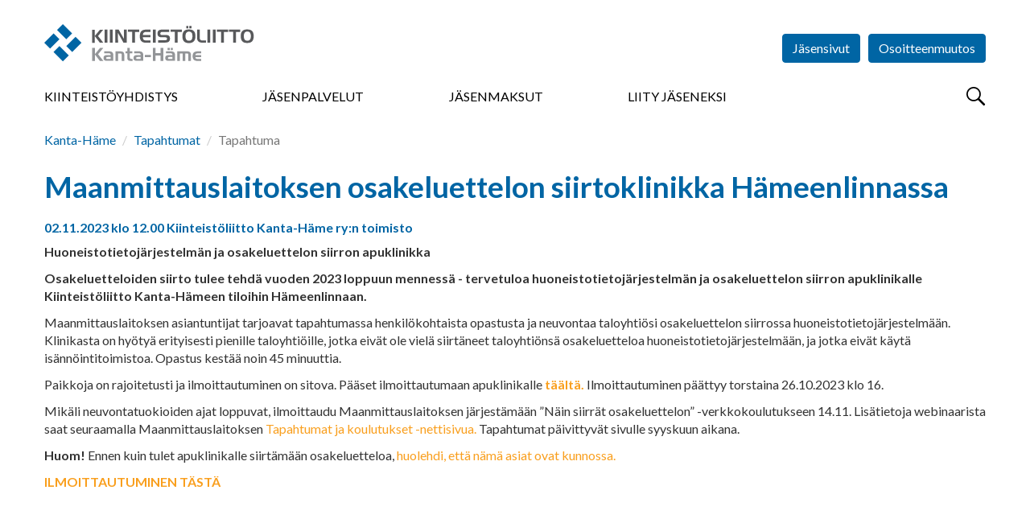

--- FILE ---
content_type: text/html; charset=utf-8
request_url: https://kanta-hame.kiinteistoliitto.fi/tapahtumat/nayta/?id=1390822
body_size: 19041
content:
<!DOCTYPE html>
<html lang="fi" prefix="og: http://ogp.me/ns#">

<head>
    <script id="Cookiebot" data-cbid="ef3aea5b-5165-4d76-8710-0e2a3531b70a" data-blockingmode="auto" type="text/javascript" src="https://consent.cookiebot.com/uc.js"></script>
<meta charset="utf-8" />
<meta http-equiv="X-UA-Compatible" content="IE=edge" />
<meta name="viewport" content="width=device-width, initial-scale=1" />
<meta name="description" content="" />
<meta name="keywords" content="" />
<meta name="author" content="Kiinteistöliitto" />
<meta name="robots" content="index,follow,noarchive" />

<title>Kiinteist&#xF6;liitto - Tapahtuma</title>


<link rel="shortcut icon" type="image/png" href="/favicon.png?v=20171010" />

<link rel="stylesheet" href="https://fonts.googleapis.com/css?family=Lato:400,400i,700,700i,900,900i" />
<link rel="stylesheet" media="screen" href="/vendor/bootstrap-3.3.7/css/bootstrap.min.css" />
<link rel="stylesheet" media="screen" href="/vendor/flexslider-2.6.3/flexslider.css" />
<link rel="stylesheet" media="screen" href="/vendor/lightcase-2.3.6/src/css/lightcase.min.css" />
<!--<link rel="stylesheet" href="/vendor/bootstrap-datetimepicker/build/css/bootstrap-datetimepicker.min.css" media="screen" />-->
<link rel="stylesheet" media="screen" href="/css/jquery.steps.kl.css" />
<link rel="stylesheet" href="/vendor/datatables-1.10.16/datatables.min.css" />
<link rel="stylesheet" media="screen" href="https://maxcdn.bootstrapcdn.com/css/ie10-viewport-bug-workaround.css" />
<link rel="stylesheet" href="/css/styles.min.css?v=20250320" />
<link rel="stylesheet" href="/css/AddedStyle.css?v=2018046" />
<link rel="stylesheet" media="print" href="/css/print.css" />

<!-- HTML5 shim and Respond.js for IE8 support of HTML5 elements and media queries -->
<!--[if lt IE 9]>
    <script src="https://oss.maxcdn.com/html5shiv/3.7.3/html5shiv.min.js"></script>
    <script src="https://oss.maxcdn.com/respond/1.4.2/respond.min.js"></script>
<![endif]-->

<script src="/vendor/jquery-3.2.1.min.js"></script>
<script src="/vendor/bootstrap-3.3.7/js/bootstrap.min.js"></script>
<script src="/vendor/flexslider-2.6.3/jquery.flexslider-min.js"></script>
<script src="/vendor/lightcase-2.3.6/src/js/lightcase.min.js"></script>

<!--<script src="/vendor/bootstrap-datetimepicker/build/js/bootstrap-datetimepicker.min.js"></script>-->
<script src="/vendor/jquery-validate-1.15.1/jquery.validate.min.js"></script>
<script src="/vendor/jquery-validate-1.15.1/localization/messages_fi.min.js"></script>
<script src="/vendor/jquery.steps-1.1.0/jquery.steps.min.js"></script>
<script src="/vendor/datatables-1.10.16/datatables.min.js"></script>
<script src="/vendor/rpage/responsive-paginate.min.js"></script>
<script src="https://maxcdn.bootstrapcdn.com/js/ie10-viewport-bug-workaround.js"></script>
<script async src="https://www.googletagmanager.com/gtag/js?id=UA-2980697-11"></script>

<script>
  window.dataLayer = window.dataLayer || [];
  function gtag(){dataLayer.push(arguments);}
  gtag('js', new Date());

  gtag('config', 'UA-2980697-11');
</script>
</head>

<body>
    <!-- Google tag (gtag.js) --> 
   <script async src="https://www.googletagmanager.com/gtag/js?id=G-NZMYY5C0XF"></script> 
    <script> window.dataLayer = window.dataLayer || []; function gtag(){dataLayer.push(arguments);} gtag('js', new Date()); gtag('config', 'G-67PMNNKXHT'); </script>
  

<!-- End Google Tag Manager (noscript) --> 
    
    
    <div id="fb-root"></div>
<script>(function(d, s, id) {
  var js, fjs = d.getElementsByTagName(s)[0];
  if (d.getElementById(id)) return;
  js = d.createElement(s); js.id = id;
  js.src = "//connect.facebook.net/fi_FI/sdk.js#xfbml=1&version=v2.10";
  fjs.parentNode.insertBefore(js, fjs);
}(document, 'script', 'facebook-jssdk'));




</script>
    <header>
         <img src="\images\Kiinteistoliitto_logo.svg" style="display:none"/>
    <div class="container-fluid">
        
        <button id="menuBtn" type="button">
            <span class="sr-only">Menu</span>
        </button>
        
        <a href="/">
          <div id="logo" class="logo-member  logo-member-kanta-hame">
                <h1>Kiinteistöliitto</h1>
            </div>
        </a>
           <div class="menu-container menu-hidden">  
       


<form action="/tapahtumat/nayta/?id=1390822" enctype="multipart/form-data" id="formdeca623bf8844fb6b8009be2ee52e373" method="post">                <ul id="headerButtons">
                                <li><a href="https://www.kiinteistoliitto.fi/jasensivut" class="btn btn-primary" target="_blank">Jäsensivut</a></li>
                    
                    <li><a href="/osoitteenmuutos/" class="btn btn-primary">Osoitteenmuutos</a></li>
                           <li></li>
        <li></li>
        <li></li>

                    
                </ul>
<input name="__RequestVerificationToken" type="hidden" value="CfDJ8GjkSpApbkRLi0HSCrJxrgFZbEeMvvO7fR1x49tAww4-KmZlq02fGIHh6mi0cfBXidOC3W36NcEbVaka7g1xLGVrEQh1myTLyoUY4Tc95s1LitMWyG1YJlSbn3DtQysFOjJ91Xw8JwZ4bj6ntHywBEQ" /><input name="ufprt" type="hidden" value="CfDJ8GjkSpApbkRLi0HSCrJxrgFx98ExOnEZDc7C2QIPJresD6HrYXJjc90dPjcBy2aOu2jsTkujfp88wigURyyxY5cDGXmWUVDaYE8zfmo8mRe508vl5TNKMJy2WNoaVxuv31KTPlve3BC4iMX8Cc6ccDw" /></form>     

     
      <div class="row" style="margin-left:0px;margin-right:0px;">
            <nav>
                
                <button type="button" id="closeMenuBtn" class="overlay-btn">
                    &times; <span class="sr-only">Sulje</span>
                </button>
               
              


    <ul>
            <li>
                <a href="/kiinteistoliitto-kanta-hame/">Kiinteist&#xF6;yhdistys</a>
            </li>
            <li>
                <a href="/palvelut/">J&#xE4;senpalvelut</a>
            </li>
            <li>
                <a href="/jasenmaksut/">J&#xE4;senmaksut</a>
            </li>
            <li>
                <a href="/liityjaseneksi/">Liity j&#xE4;seneksi</a>
            </li>
    </ul>

             
                
                <!--form id="menuSearchForm" action="/haku" method="get" class="visible-xs" style="display:none">
        			<div class="input-group">
        				<label for="menuSearchInput" class="sr-only">Haku</label>
        				<input id="menuSearchInput" type="text" name="search" class="form-control" placeholder="Hae..." />
        				<span class="input-group-btn">
        					<button type="submit" class="btn btn-primary btn-search-field">
        						<span class="sr-only">Hae</span>
        					</button>
        				</span>
        			</div>
        		</form>
        		-->
                
            </nav>
                <button type="button" id="searchBtn">
            <span class="sr-only">Hae</span>
        </button>
</div> 
        </div>
    </div>

</header>


  <div class="container-fluid">



    <ol class="breadcrumb">
            <li><a href="/">Kanta-H&#xE4;me</a> </li>
            <li><a href="/tapahtumat/">Tapahtumat</a> </li>

        <li class="active">Tapahtuma</li>
    </ol>
            <div class="row">
        
                <div class="col-xs-12">
                    <img src="https://www.kiinteistoliitto.fi/media/sn4plpas/adobestock_79568047.jpg" style="display:none"/>
                    <h1>Maanmittauslaitoksen osakeluettelon siirtoklinikka H&#xE4;meenlinnassa</h1>
                    <h4>02.11.2023 klo 12.00 
                    Kiinteist&#xF6;liitto Kanta-H&#xE4;me ry:n toimisto
                    </h4>
                     <div class="addthis_inline_share_toolbox"></div>
    
                    <div name="kuvaus" id="kuvaus"><p><strong>Huoneistotietojärjestelmän ja osakeluettelon siirron apuklinikka</strong></p>
<p><strong>Osakeluetteloiden siirto tulee tehdä vuoden 2023 loppuun mennessä </strong><strong>- tervetuloa huoneistotietojärjestelmän ja osakeluettelon siirron apuklinikalle Kiinteistöliitto Kanta-Hämeen tiloihin Hämeenlinnaan.</strong></p>
<p>Maanmittauslaitoksen asiantuntijat tarjoavat tapahtumassa henkilökohtaista opastusta ja neuvontaa taloyhtiösi osakeluettelon siirrossa huoneistotietojärjestelmään. Klinikasta on hyötyä erityisesti pienille taloyhtiöille, jotka eivät ole vielä siirtäneet taloyhtiönsä osakeluetteloa huoneistotietojärjestelmään, ja jotka eivät käytä isännöintitoimistoa. Opastus kestää noin 45 minuuttia.</p>
<p>Paikkoja on rajoitetusti ja ilmoittautuminen on sitova. Pääset ilmoittautumaan apuklinikalle <strong><a data-auth="NotApplicable" data-linkindex="5" href="https://www.lyyti.in/Hameenlinna23" rel="noopener noreferrer" target="_blank">täältä.</a></strong> Ilmoittautuminen päättyy torstaina 26.10.2023 klo 16.</p>
<p>Mikäli neuvontatuokioiden ajat loppuvat, ilmoittaudu Maanmittauslaitoksen järjestämään ”Näin siirrät osakeluettelon” -verkkokoulutukseen 14.11. Lisätietoja webinaarista saat seuraamalla Maanmittauslaitoksen <a data-auth="NotApplicable" data-linkindex="6" href="https://www.maanmittauslaitos.fi/tapahtumat" rel="noopener noreferrer" target="_blank">Tapahtumat ja koulutukset -nettisivua.</a> Tapahtumat päivittyvät sivulle syyskuun aikana.  </p>
<p><strong>Huom!</strong> Ennen kuin tulet apuklinikalle siirtämään osakeluetteloa, <a data-auth="NotApplicable" data-linkindex="7" href="https://osakehuoneistorekisteri.fi/mita-taloyhtion-tulee-tehda-ennen-siirtoa" rel="noopener noreferrer" target="_blank">huolehdi, että nämä asiat ovat kunnossa.</a></p>
<p><a href="https://www.lyyti.in/Hameenlinna23"><strong>ILMOITTAUTUMINEN TÄSTÄ</strong></a></p>
<p> </p> </div>
                   
                   
                    <div>
                    </div>
                    <br/><br/>
                </div>
            
            </div> <!-- /.row -->
</div>
           

<div id="modalLogin" class="modal fade" tabindex="-1" role="dialog">
    <div class="modal-dialog" role="document">
        <div class="modal-content">
           
             
<form action="/tapahtumat/nayta/?id=1390822" class="test" enctype="multipart/form-data" id="loginForm" method="post">            <div class="modal-header">
                <button type="button" class="close" data-dismiss="modal" aria-label="Close"><span aria-hidden="true">&times;</span></button>
                <h4 class="modal-title">Kirjaudu sisään</h4>
                <p>Käyttäjätunnuksesi on Kiinteistöliiton jäsenrekisteriin tallennettu sähköpostiosoitteesi.</p>
                <p>Et voi kirjautua, jollet ole ensin <a href="https://www.kiinteistoliitto.fi/kirjautuminen/rekisteroityminen/">rekisteröitynyt käyttäjäksi</a>.</p>
            </div>
             <div class="modal-body">
                <input name="__RequestVerificationToken" type="hidden" value="CfDJ8GjkSpApbkRLi0HSCrJxrgFZbEeMvvO7fR1x49tAww4-KmZlq02fGIHh6mi0cfBXidOC3W36NcEbVaka7g1xLGVrEQh1myTLyoUY4Tc95s1LitMWyG1YJlSbn3DtQysFOjJ91Xw8JwZ4bj6ntHywBEQ" />
               <span style="color:#ff0000;font-weight:bold;"> </span>
                
        
                <div class="form-group">
                    <label for="email">Sähköpostiosoite</label><br />
                    <input type="email" id="Kayttajatunnus" name="Kayttajatunnus" class="form-control" required />
                 </div>
               <div class="form-group">
                    <label for="Salasana">Salasana</label><br />
                    <input type="password" id="Salasana" name="Salasana" class="form-control" required />
                </div>
                            
                <ul class="list-unstyled">
                    <li><a href="https://kiinteistoliitto.fi/kirjautuminen/unohtunutsalasana/">Unohtuiko salasana?</a></li>
                    <li><a href="https://kiinteistoliitto.fi/kirjautuminen/rekisteroityminen/">Rekisteröidy jäsensivujen käyttäjäksi</a></li>
                </ul>
                            
            </div>
            <div class="modal-footer">
                <button type="button" class="btn btn-default" data-dismiss="modal">Peruuta</button>
                <button type="submit" class="btn btn-primary">Kirjaudu</button>
            </div>
<input name="__RequestVerificationToken" type="hidden" value="CfDJ8GjkSpApbkRLi0HSCrJxrgFZbEeMvvO7fR1x49tAww4-KmZlq02fGIHh6mi0cfBXidOC3W36NcEbVaka7g1xLGVrEQh1myTLyoUY4Tc95s1LitMWyG1YJlSbn3DtQysFOjJ91Xw8JwZ4bj6ntHywBEQ" /><input name="ufprt" type="hidden" value="CfDJ8GjkSpApbkRLi0HSCrJxrgHhyCPnJgqfmkQyu7lbu8pQxEKdf0aSX-M8LvmhoZvUwvODB5QQK_hp9hWZ21pDN1TauFk_xNgDY7qP84lmtMz5sVDuFQG3BJCLEpZW9FA9siI-_mtmOsoh-Q21yZLI1WU" /></form>
         
        </div> <!-- /.modal-content -->
    </div> <!-- /.modal-dialog -->
</div> <!-- /#modalLogin -->

<section id="searchOverlay" class="overlay">
	
	<h2 class="sr-only">Haku</h2>
	
	<button id="closeSearchOverlayBtn" type="button" class="overlay-btn">
		&times;
		<span class="sr-only">Sulje</span>
	</button>

	<div id="searchContainer" class="text-center">
		<form action="/haku" method="get">
			<div class="input-group">
				<label for="overlaySearchInput" class="sr-only">Haku</label>
				<input id="overlaySearchInput" type="text" name="search" class="form-control input-lg" placeholder="Hae..." />
				<span class="input-group-btn">
					<button type="submit" class="btn btn-primary btn-lg btn-search-field">
						<span class="sr-only">Hae</span>
					</button>
				</span>
			</div>
		</form>
		<div style="color:#7777777;">Kirjoita hakukenttään hakusana tai sen osa. Älä käytä jokerimerkkejä. Tällöin haku etsii kaikki mahdolliset osumat, joista löytyy käyttämäsi kirjainyhdistelmä. Esimerkiksi <b>Tupakointi</b> tai <b>tupak</b> toimivat molemmat hakusanoina.</div>
	</div>
</section>

<footer>
    
    <div class="container-fluid">
        
        <div class="row">
            
            <div class="col-sm-8">
                
                <h2>Oikopolkuja</h2>
                
                <div class="row">
                   
    <div class="col-sm-6">
        <ul class="list-unstyled">
                            <li><a href="https://www.kiinteistoliitto.fi/liityjaseneksi/rekisteriseloste/">Rekisteriseloste</a></li>

            

        </ul>
    </div>
    <div class="col-sm-6">
        <ul class="list-unstyled">
           


        </ul>
    </div>

                    
                </div> <!-- /.row -->
                
            </div>
            
            <div id="footerContactInfo" class="col-sm-4">
                
                <h2>Yhteystiedot</h2>
                
                        <address>
                <strong>Kiinteist&#xF6;liitto Kanta-H&#xE4;me ry</strong><br />
                    Sibeliuksenkatu 9 A 3<br />
                    13100 H&#xE4;meenlinna
        </address>
                <p>
                    Puh. 03 - 4399 888<br />
                    kanta-hame@kiinteistoliitto.fi
                </p>
                <ul class="some-icons"> 
                    <li><a href="https://www.facebook.com/kiinteistoliittokh/" target="_blank" class="facebook" title="Kiinteistöliitto on Facebook"><span>Kiinteistöliitto on Facebook</span></a></li>
                    <li><a href="https://www.youtube.com/user/klkantahame" target="_blank" class="youtube" title="Kiinteistöliitto on YouTube"><span>Kiinteistöliitto on YouTube</span></a></li>
                </ul>

            </div>
        
        </div> <!-- /.row -->
        
            <div class="row row-eq-height">
            
            <div class="col-sm-9">
                
                 <div id="subsidiaries" class="row">
                    
                    <div class="col-md-4 col-sm-4 col-xs-6">
                        <a href="http://www.taloyhtiosivut.fi/" target="_blank" class="subsidiary taloyhtiosivut">
                            <img src="/images/taloyhtiosivut.png" alt="Taloyhtiösivut" />
                        </a>
                    </div>
                    
                    <div class="col-md-4 col-sm-4 col-xs-6">
                        <a href="https://www.kiinteistolehti.fi/" target="_blank" class="subsidiary suomen-kiinteistolehti">
                            <img src="/images/suomen-kiinteistolehti.svg" alt="Suomen Kiinteistölehti" />
                        </a>
                    </div>
                    
                      <div class="col-md-4 col-sm-4 col-xs-6">
                        <a href="https://www.kiinteistomedia.fi/" target="_blank" class="subsidiary kiinkust">
                            <img src="/images/kiinteistomedia.png" alt="Kiinteistomedia" />
                        </a>
                    </div>
                    
                    <div class="col-md-4 col-sm-4 col-xs-6">
                        <a href="http://www.kiinko.fi/" target="_blank" class="subsidiary kiinko">
                            <img src="/images/kiinko.svg" alt="Kiinko" />
                        </a>
                    </div>
                
                    <div class="col-md-4 col-sm-4 col-xs-6">
                        <a href="http://www.talokeskus.fi/" target="_blank" class="subsidiary talokeskus">
                            <img src="/images/talokeskus.svg" alt="Talokeskus" />
                        </a>
                    </div>
                    
                    <div class="col-md-4 col-sm-4 col-xs-6">
                        <a href="https://kti.fi/" target="_blank" class="subsidiary kti">
                            <img src="/images/kti.svg" alt="KTI" />
                        </a>
                    </div>
                    
                   
                    
                     
                
                </div> 
                
            </div><!-- /.row -->
              <div class="col-sm-3">
                  <div class="col-md-12 col-sm-12 col-xs-12 epf" style="margin-bottom:45px;">
                        <a href="https://www.uipi.com/" target="_blank">
                            <img src="/images/uipi_tall2.svg" alt="UIPI" style="max-width:128px;margin:30px;margin-left:50px;"/>
                        </a>
                    </div>
              </div>
              
           
        
        </div> <!-- /.row -->

        
        <p class="copyright">&copy; Kiinteistöliitto</p>
        
    </div>
    
</footer>
<script src="/scripts/common.js?v=20171107"></script>





<!--
<script src="/vendor/moment/moment-with-locales.min.js"></script>-->
<script async type="text/javascript" src="https://cdn.search.valu.pro/kiinteistoliitto/production/findkit.js"></script>
<!-- Go to www.addthis.com/dashboard to customize your tools -->
<script type="text/javascript" src="//s7.addthis.com/js/300/addthis_widget.js#pubid=ra-63807f03bf471467"></script>
</body>
</html>



--- FILE ---
content_type: image/svg+xml
request_url: https://kanta-hame.kiinteistoliitto.fi/images/kiinteistoliitto-kanta-hame.svg?v=20171024
body_size: 5308
content:
<?xml version="1.0" encoding="utf-8"?>
<!-- Generator: Adobe Illustrator 21.1.0, SVG Export Plug-In . SVG Version: 6.00 Build 0)  -->
<svg version="1.1" id="Kanta-Häme" xmlns="http://www.w3.org/2000/svg" xmlns:xlink="http://www.w3.org/1999/xlink" x="0px"
	 y="0px" viewBox="0 0 334 64" style="enable-background:new 0 0 334 64;" xml:space="preserve">
<style type="text/css">
	.Arched_x0020_Green{fill:url(#SVGID_1_);stroke:#FFFFFF;stroke-width:0.25;stroke-miterlimit:1;}
	.st0{fill:#0065A4;}
	.st1{fill:#58595B;}
	.st2{fill:#939598;}
</style>
<linearGradient id="SVGID_1_" gradientUnits="userSpaceOnUse" x1="60.3335" y1="64" x2="61.0406" y2="63.2929">
	<stop  offset="0" style="stop-color:#249E2E"/>
	<stop  offset="0.9831" style="stop-color:#1C371D"/>
</linearGradient>
<g>
	<path class="st0" d="M14.8,44.3l14.8,14.8l9.3-9.3L24.1,35L14.8,44.3z M35,35l9.3,9.3l14.8-14.8l-9.3-9.3L35,35z M0,29.5L0,29.5
		l9.3,9.3l14.8-14.8l-9.3-9.3L0,29.5z M29.6,0l-9.3,9.3L35,24.1l9.3-9.3L29.6,0z"/>
	<path class="st1" d="M317.4,18.9c0-2.4,0.5-4.1,1.4-5.3c0.9-1.2,2.3-1.8,4.2-1.8c1.9,0,3.3,0.6,4.2,1.8c0.9,1.2,1.4,3,1.4,5.5
		c0,2.5-0.5,4.3-1.4,5.5c-0.9,1.2-2.3,1.8-4.2,1.8c-1.9,0-3.3-0.6-4.2-1.8C317.8,23.3,317.4,21.5,317.4,18.9 M315.1,10.9
		c-1.7,1.7-2.6,4.4-2.6,8c0,3.8,0.8,6.6,2.5,8.4c1.7,1.8,4.3,2.7,7.8,2.7c3.5,0,6.1-0.9,7.8-2.7c1.7-1.8,2.5-4.5,2.5-8.2
		c0-3.7-0.8-6.4-2.5-8.1c-1.7-1.8-4.3-2.6-7.8-2.6C319.4,8.3,316.8,9.2,315.1,10.9 M311.7,8.7h-18v3.6h6.7v17.1h4.5V12.4h6.7V8.7z
		 M292.6,8.7h-18v3.6h6.7v17.1h4.5V12.4h6.7V8.7z M264,8.7h-4.6v20.8h4.6V8.7z M247.4,8.7H243V21c0,1.6,0.1,2.9,0.4,3.8
		c0.3,0.9,0.8,1.7,1.5,2.4c0.7,0.8,1.6,1.4,2.5,1.7c0.9,0.3,2.4,0.5,4.3,0.5h5.5V26h-5.1c-1.1,0-1.9-0.1-2.5-0.3
		c-0.6-0.2-1.1-0.6-1.5-1c-0.3-0.3-0.4-0.7-0.6-1.2c-0.1-0.5-0.2-1.3-0.2-2.6V8.7z M93.9,29.5l-8.4-10.6l8.3-10.1h-5.2l-8.2,10v-10
		h-4.4v20.8h4.4V19.1l7.9,10.3H93.9z M95.8,29.5h4.6V8.7h-4.6V29.5z M272.5,8.7H268v20.8h4.6V8.7z M104.3,29.5h4.6V8.7h-4.6V29.5z
		 M126,29.5h5.1V8.7h-4.5l0.2,14.9l-8.5-14.9h-5.5v20.8h4.5l-0.2-15.7L126,29.5z M144.4,12.4h6.7V8.7h-18v3.6h6.7v17.1h4.5V12.4z
		 M161.6,29.5h7.4v-3.6h-7.2c-1.8,0-3-0.4-3.8-1.2c-0.8-0.8-1.1-2.1-1.2-3.9h12.1v-3.6l-12.1,0c0.1-1.6,0.5-2.8,1.3-3.6
		c0.8-0.8,2-1.2,3.6-1.2h7.2V8.7h-7.2c-3.3,0-5.8,0.9-7.4,2.6c-1.6,1.7-2.4,4.5-2.4,8.1c0,1.9,0.3,3.5,0.8,4.9
		c0.5,1.4,1.3,2.5,2.4,3.3c0.8,0.7,1.7,1.1,2.6,1.4C158.7,29.3,159.9,29.5,161.6,29.5 M172.6,29.5h4.6V8.7h-4.6V29.5z M185.3,16.8
		c-0.5-0.4-0.7-0.9-0.7-1.7c0-0.9,0.3-1.6,0.8-2.1c0.5-0.4,1.4-0.6,2.5-0.6h10.8V8.7h-11.4c-2.5,0-4.4,0.5-5.5,1.5
		c-1.2,1-1.7,2.6-1.7,4.8c0,2.1,0.6,3.6,1.7,4.5c1.1,1,2.9,1.4,5.2,1.4h5.2c1.1,0,1.9,0.2,2.4,0.6c0.5,0.4,0.7,1,0.7,1.8
		c0,0.8-0.3,1.4-0.8,1.8c-0.5,0.4-1.4,0.5-2.6,0.5h-10.9v3.7h11.6c2.5,0,4.3-0.5,5.5-1.5c1.2-1,1.8-2.6,1.8-4.7
		c0-2.1-0.5-3.6-1.5-4.5c-1-0.9-2.7-1.4-5.1-1.4h-5.8C186.5,17.4,185.8,17.2,185.3,16.8 M212.1,12.4h6.7V8.7h-18v3.6h6.7v17.1h4.5
		V12.4z M225.8,6.6h3.4V2.9h-3.4V6.6z M230.8,6.6h3.4V2.9h-3.4V6.6z M235.7,19.1c0,2.5-0.5,4.3-1.4,5.5c-0.9,1.2-2.3,1.8-4.2,1.8
		c-1.9,0-3.3-0.6-4.2-1.8c-0.9-1.2-1.3-3.1-1.3-5.6c0-2.4,0.5-4.1,1.4-5.3c0.9-1.2,2.3-1.8,4.2-1.8c1.9,0,3.3,0.6,4.2,1.8
		C235.2,14.8,235.7,16.6,235.7,19.1 M240.4,19.1c0-3.7-0.8-6.4-2.5-8.1c-1.7-1.8-4.3-2.6-7.8-2.6c-3.5,0-6.1,0.9-7.8,2.6
		c-1.7,1.7-2.6,4.4-2.6,8c0,3.8,0.8,6.6,2.5,8.4c1.7,1.8,4.3,2.7,7.8,2.7c3.5,0,6.1-0.9,7.8-2.7C239.6,25.5,240.4,22.8,240.4,19.1"
		/>
	<path class="st2" d="M249.5,58.5v-3.2h-5.3c-1.5,0-2.5-0.2-3-0.6c-0.5-0.4-0.7-1.1-0.8-2.2h9.1v-3.2h-9.1c0-1.1,0.3-1.8,0.8-2.2
		c0.5-0.4,1.5-0.6,2.9-0.6h5.3v-3.2h-5.9c-2.5,0-4.4,0.6-5.7,1.9c-1.3,1.3-1.9,3.2-1.9,5.7s0.6,4.4,1.9,5.7c1.3,1.3,3.2,1.9,5.7,1.9
		H249.5z M211.5,58.5h4V46.6h4.7v11.9h4.1V46.6h2.3c1.1,0,1.7,0.2,2.1,0.5c0.3,0.4,0.5,1.1,0.5,2.2v9.1h4v-9.6c0-2-0.5-3.4-1.5-4.3
		c-1-0.9-2.6-1.3-4.8-1.3h-15.4V58.5z M196.1,41.3h3.4v-3.7h-3.4V41.3z M201.1,41.3h3.4v-3.7h-3.4V41.3z M193.5,46.4h6.7
		c1.4,0,2.3,0.2,2.8,0.5c0.5,0.4,0.8,1,0.8,1.9v0.4h-5.3c-2.2,0-3.7,0.4-4.7,1.1c-0.9,0.8-1.4,2-1.4,3.7c0,1.4,0.4,2.5,1.2,3.2
		c0.8,0.8,2,1.1,3.5,1.1H208V49c0-1.9-0.5-3.3-1.6-4.3c-1.1-1-2.6-1.4-4.7-1.4h-8.2V46.4z M197.1,55.1c-0.3-0.2-0.4-0.6-0.4-1.1
		c0-0.6,0.2-1.1,0.5-1.3c0.4-0.3,1-0.4,1.9-0.4h4.7v3.1h-5C197.9,55.5,197.4,55.3,197.1,55.1 M172.6,37.8v20.7h4.4v-8.7h8v8.7h4.4
		V37.8h-4.4v8.4h-8v-8.4H172.6z M160,52.5h9.7v-3.6H160V52.5z M143,46.4h6.7c1.4,0,2.3,0.2,2.8,0.5c0.5,0.4,0.8,1,0.8,1.9v0.4H148
		c-2.2,0-3.7,0.4-4.7,1.1c-0.9,0.8-1.4,2-1.4,3.7c0,1.4,0.4,2.5,1.2,3.2c0.8,0.8,2,1.1,3.5,1.1h10.8V49c0-1.9-0.5-3.3-1.6-4.3
		c-1.1-1-2.6-1.4-4.7-1.4H143V46.4z M146.6,55.1c-0.3-0.2-0.4-0.6-0.4-1.1c0-0.6,0.2-1.1,0.5-1.3c0.4-0.3,1-0.4,1.9-0.4h4.7v3.1h-5
		C147.4,55.5,146.8,55.3,146.6,55.1 M129.2,46.3h2.8v7.4c0,1.5,0.4,2.7,1.2,3.5c0.8,0.8,1.9,1.2,3.4,1.2h3.7v-3h-1.7
		c-1,0-1.6-0.2-2-0.7c-0.4-0.4-0.6-1.2-0.6-2.3v-6.1h4.2v-3H136v-5.5h-4v5.5h-2.8V46.3z M113.4,58.5h4V46.6h3.2
		c1.1,0,1.8,0.2,2.1,0.5c0.4,0.3,0.5,1.1,0.5,2.2v9.2h4v-9.6c0-2-0.5-3.4-1.5-4.3c-1-0.9-2.6-1.3-4.9-1.3h-7.6V58.5z M95.3,46.4h6.7
		c1.4,0,2.3,0.2,2.8,0.5c0.5,0.4,0.8,1,0.8,1.9v0.4h-5.3c-2.2,0-3.7,0.4-4.7,1.1c-0.9,0.8-1.4,2-1.4,3.7c0,1.4,0.4,2.5,1.2,3.2
		c0.8,0.8,2,1.1,3.5,1.1h10.8V49c0-1.9-0.5-3.3-1.6-4.3c-1.1-1-2.6-1.4-4.7-1.4h-8.2V46.4z M98.9,55.1c-0.3-0.2-0.4-0.6-0.4-1.1
		c0-0.6,0.2-1.1,0.5-1.3c0.4-0.3,1-0.4,1.9-0.4h4.7v3.1h-5C99.8,55.5,99.2,55.3,98.9,55.1 M76.1,58.5h4.4V48.2l7.9,10.3h5.6
		l-8.4-10.6l8.3-10.1h-5.2l-8.2,10v-10h-4.4V58.5z"/>
</g>
</svg>


--- FILE ---
content_type: application/x-javascript; charset=utf-8
request_url: https://consent.cookiebot.com/ef3aea5b-5165-4d76-8710-0e2a3531b70a/cc.js?renew=false&referer=kanta-hame.kiinteistoliitto.fi&dnt=false&init=false
body_size: 226
content:
if(console){var cookiedomainwarning='Error: The domain KANTA-HAME.KIINTEISTOLIITTO.FI is not authorized to show the cookie banner for domain group ID ef3aea5b-5165-4d76-8710-0e2a3531b70a. Please add it to the domain group in the Cookiebot Manager to authorize the domain.';if(typeof console.warn === 'function'){console.warn(cookiedomainwarning)}else{console.log(cookiedomainwarning)}};